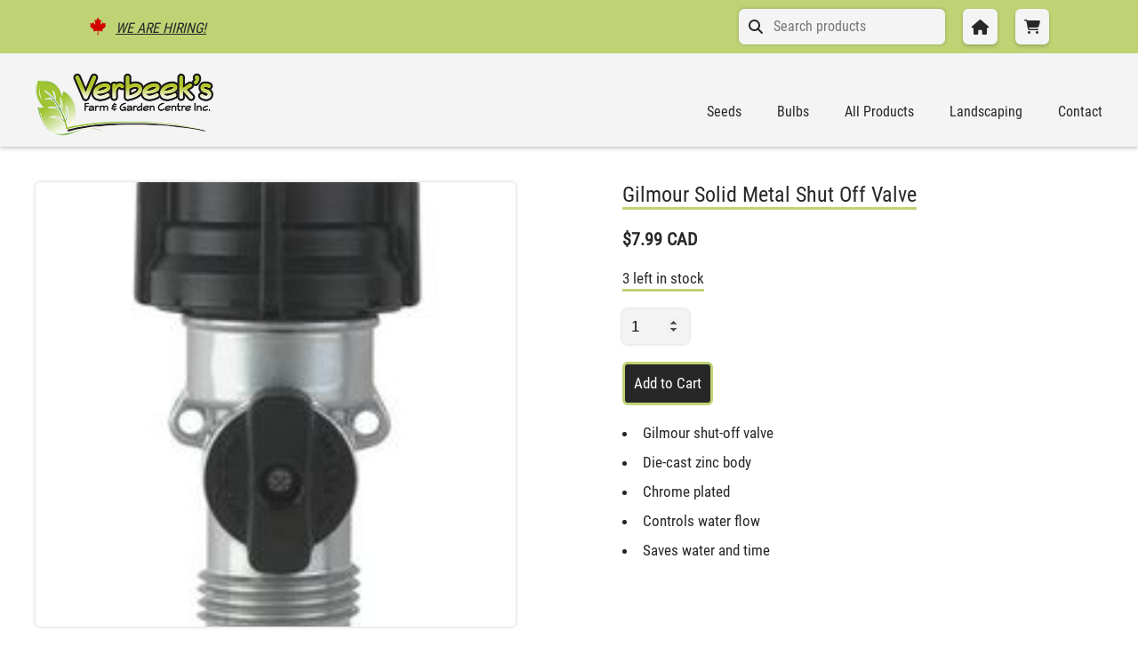

--- FILE ---
content_type: text/html; charset=utf-8
request_url: https://verbeekslandscaping.com/products/gilmour-solid-metal-shut-off-valve
body_size: 10945
content:
<!doctype html>
<html>
<head>
  <meta charset="utf-8">
  <meta http-equiv="X-UA-Compatible" content="IE=edge,chrome=1">
  <link rel="canonical" href="https://verbeekslandscaping.com/products/gilmour-solid-metal-shut-off-valve">
  <meta name="viewport" content="width=device-width,initial-scale=1,shrink-to-fit=no">
  <script>window.performance && window.performance.mark && window.performance.mark('shopify.content_for_header.start');</script><meta id="shopify-digital-wallet" name="shopify-digital-wallet" content="/50701959320/digital_wallets/dialog">
<link rel="alternate" type="application/json+oembed" href="https://verbeekslandscaping.com/products/gilmour-solid-metal-shut-off-valve.oembed">
<script async="async" src="/checkouts/internal/preloads.js?locale=en-CA"></script>
<script id="shopify-features" type="application/json">{"accessToken":"7319735239cf638d35678bdfbbf7af99","betas":["rich-media-storefront-analytics"],"domain":"verbeekslandscaping.com","predictiveSearch":true,"shopId":50701959320,"locale":"en"}</script>
<script>var Shopify = Shopify || {};
Shopify.shop = "verbeeks-farm-and-garden-centre.myshopify.com";
Shopify.locale = "en";
Shopify.currency = {"active":"CAD","rate":"1.0"};
Shopify.country = "CA";
Shopify.theme = {"name":"Verbeek s","id":114820382872,"schema_name":"Themekit template theme","schema_version":"1.0.0","theme_store_id":null,"role":"main"};
Shopify.theme.handle = "null";
Shopify.theme.style = {"id":null,"handle":null};
Shopify.cdnHost = "verbeekslandscaping.com/cdn";
Shopify.routes = Shopify.routes || {};
Shopify.routes.root = "/";</script>
<script type="module">!function(o){(o.Shopify=o.Shopify||{}).modules=!0}(window);</script>
<script>!function(o){function n(){var o=[];function n(){o.push(Array.prototype.slice.apply(arguments))}return n.q=o,n}var t=o.Shopify=o.Shopify||{};t.loadFeatures=n(),t.autoloadFeatures=n()}(window);</script>
<script id="shop-js-analytics" type="application/json">{"pageType":"product"}</script>
<script defer="defer" async type="module" src="//verbeekslandscaping.com/cdn/shopifycloud/shop-js/modules/v2/client.init-shop-cart-sync_BT-GjEfc.en.esm.js"></script>
<script defer="defer" async type="module" src="//verbeekslandscaping.com/cdn/shopifycloud/shop-js/modules/v2/chunk.common_D58fp_Oc.esm.js"></script>
<script defer="defer" async type="module" src="//verbeekslandscaping.com/cdn/shopifycloud/shop-js/modules/v2/chunk.modal_xMitdFEc.esm.js"></script>
<script type="module">
  await import("//verbeekslandscaping.com/cdn/shopifycloud/shop-js/modules/v2/client.init-shop-cart-sync_BT-GjEfc.en.esm.js");
await import("//verbeekslandscaping.com/cdn/shopifycloud/shop-js/modules/v2/chunk.common_D58fp_Oc.esm.js");
await import("//verbeekslandscaping.com/cdn/shopifycloud/shop-js/modules/v2/chunk.modal_xMitdFEc.esm.js");

  window.Shopify.SignInWithShop?.initShopCartSync?.({"fedCMEnabled":true,"windoidEnabled":true});

</script>
<script id="__st">var __st={"a":50701959320,"offset":-18000,"reqid":"22325490-7ebb-467e-9f65-737d3a34bfc7-1769511625","pageurl":"verbeekslandscaping.com\/products\/gilmour-solid-metal-shut-off-valve","u":"bc5fa3e44549","p":"product","rtyp":"product","rid":6196469727384};</script>
<script>window.ShopifyPaypalV4VisibilityTracking = true;</script>
<script id="captcha-bootstrap">!function(){'use strict';const t='contact',e='account',n='new_comment',o=[[t,t],['blogs',n],['comments',n],[t,'customer']],c=[[e,'customer_login'],[e,'guest_login'],[e,'recover_customer_password'],[e,'create_customer']],r=t=>t.map((([t,e])=>`form[action*='/${t}']:not([data-nocaptcha='true']) input[name='form_type'][value='${e}']`)).join(','),a=t=>()=>t?[...document.querySelectorAll(t)].map((t=>t.form)):[];function s(){const t=[...o],e=r(t);return a(e)}const i='password',u='form_key',d=['recaptcha-v3-token','g-recaptcha-response','h-captcha-response',i],f=()=>{try{return window.sessionStorage}catch{return}},m='__shopify_v',_=t=>t.elements[u];function p(t,e,n=!1){try{const o=window.sessionStorage,c=JSON.parse(o.getItem(e)),{data:r}=function(t){const{data:e,action:n}=t;return t[m]||n?{data:e,action:n}:{data:t,action:n}}(c);for(const[e,n]of Object.entries(r))t.elements[e]&&(t.elements[e].value=n);n&&o.removeItem(e)}catch(o){console.error('form repopulation failed',{error:o})}}const l='form_type',E='cptcha';function T(t){t.dataset[E]=!0}const w=window,h=w.document,L='Shopify',v='ce_forms',y='captcha';let A=!1;((t,e)=>{const n=(g='f06e6c50-85a8-45c8-87d0-21a2b65856fe',I='https://cdn.shopify.com/shopifycloud/storefront-forms-hcaptcha/ce_storefront_forms_captcha_hcaptcha.v1.5.2.iife.js',D={infoText:'Protected by hCaptcha',privacyText:'Privacy',termsText:'Terms'},(t,e,n)=>{const o=w[L][v],c=o.bindForm;if(c)return c(t,g,e,D).then(n);var r;o.q.push([[t,g,e,D],n]),r=I,A||(h.body.append(Object.assign(h.createElement('script'),{id:'captcha-provider',async:!0,src:r})),A=!0)});var g,I,D;w[L]=w[L]||{},w[L][v]=w[L][v]||{},w[L][v].q=[],w[L][y]=w[L][y]||{},w[L][y].protect=function(t,e){n(t,void 0,e),T(t)},Object.freeze(w[L][y]),function(t,e,n,w,h,L){const[v,y,A,g]=function(t,e,n){const i=e?o:[],u=t?c:[],d=[...i,...u],f=r(d),m=r(i),_=r(d.filter((([t,e])=>n.includes(e))));return[a(f),a(m),a(_),s()]}(w,h,L),I=t=>{const e=t.target;return e instanceof HTMLFormElement?e:e&&e.form},D=t=>v().includes(t);t.addEventListener('submit',(t=>{const e=I(t);if(!e)return;const n=D(e)&&!e.dataset.hcaptchaBound&&!e.dataset.recaptchaBound,o=_(e),c=g().includes(e)&&(!o||!o.value);(n||c)&&t.preventDefault(),c&&!n&&(function(t){try{if(!f())return;!function(t){const e=f();if(!e)return;const n=_(t);if(!n)return;const o=n.value;o&&e.removeItem(o)}(t);const e=Array.from(Array(32),(()=>Math.random().toString(36)[2])).join('');!function(t,e){_(t)||t.append(Object.assign(document.createElement('input'),{type:'hidden',name:u})),t.elements[u].value=e}(t,e),function(t,e){const n=f();if(!n)return;const o=[...t.querySelectorAll(`input[type='${i}']`)].map((({name:t})=>t)),c=[...d,...o],r={};for(const[a,s]of new FormData(t).entries())c.includes(a)||(r[a]=s);n.setItem(e,JSON.stringify({[m]:1,action:t.action,data:r}))}(t,e)}catch(e){console.error('failed to persist form',e)}}(e),e.submit())}));const S=(t,e)=>{t&&!t.dataset[E]&&(n(t,e.some((e=>e===t))),T(t))};for(const o of['focusin','change'])t.addEventListener(o,(t=>{const e=I(t);D(e)&&S(e,y())}));const B=e.get('form_key'),M=e.get(l),P=B&&M;t.addEventListener('DOMContentLoaded',(()=>{const t=y();if(P)for(const e of t)e.elements[l].value===M&&p(e,B);[...new Set([...A(),...v().filter((t=>'true'===t.dataset.shopifyCaptcha))])].forEach((e=>S(e,t)))}))}(h,new URLSearchParams(w.location.search),n,t,e,['guest_login'])})(!0,!1)}();</script>
<script integrity="sha256-4kQ18oKyAcykRKYeNunJcIwy7WH5gtpwJnB7kiuLZ1E=" data-source-attribution="shopify.loadfeatures" defer="defer" src="//verbeekslandscaping.com/cdn/shopifycloud/storefront/assets/storefront/load_feature-a0a9edcb.js" crossorigin="anonymous"></script>
<script data-source-attribution="shopify.dynamic_checkout.dynamic.init">var Shopify=Shopify||{};Shopify.PaymentButton=Shopify.PaymentButton||{isStorefrontPortableWallets:!0,init:function(){window.Shopify.PaymentButton.init=function(){};var t=document.createElement("script");t.src="https://verbeekslandscaping.com/cdn/shopifycloud/portable-wallets/latest/portable-wallets.en.js",t.type="module",document.head.appendChild(t)}};
</script>
<script data-source-attribution="shopify.dynamic_checkout.buyer_consent">
  function portableWalletsHideBuyerConsent(e){var t=document.getElementById("shopify-buyer-consent"),n=document.getElementById("shopify-subscription-policy-button");t&&n&&(t.classList.add("hidden"),t.setAttribute("aria-hidden","true"),n.removeEventListener("click",e))}function portableWalletsShowBuyerConsent(e){var t=document.getElementById("shopify-buyer-consent"),n=document.getElementById("shopify-subscription-policy-button");t&&n&&(t.classList.remove("hidden"),t.removeAttribute("aria-hidden"),n.addEventListener("click",e))}window.Shopify?.PaymentButton&&(window.Shopify.PaymentButton.hideBuyerConsent=portableWalletsHideBuyerConsent,window.Shopify.PaymentButton.showBuyerConsent=portableWalletsShowBuyerConsent);
</script>
<script data-source-attribution="shopify.dynamic_checkout.cart.bootstrap">document.addEventListener("DOMContentLoaded",(function(){function t(){return document.querySelector("shopify-accelerated-checkout-cart, shopify-accelerated-checkout")}if(t())Shopify.PaymentButton.init();else{new MutationObserver((function(e,n){t()&&(Shopify.PaymentButton.init(),n.disconnect())})).observe(document.body,{childList:!0,subtree:!0})}}));
</script>
<script id="sections-script" data-sections="product-recommendations" defer="defer" src="//verbeekslandscaping.com/cdn/shop/t/7/compiled_assets/scripts.js?v=8629"></script>
<script>window.performance && window.performance.mark && window.performance.mark('shopify.content_for_header.end');</script> <!-- Header hook for plugins -->

  <!-- og meta tags --><meta property="og:title" content="Gilmour Solid Metal Shut Off Valve" />
  <meta property="og:url" content="https://verbeekslandscaping.com/products/gilmour-solid-metal-shut-off-valve" />
  <meta property="og:description" content="Gilmour shut-off valve Die-cast zinc body Chrome plated Controls water flow Saves water and time">
  <meta property="og:type" content="website" />

  <!-- Favicon -->
  <link type="image/png" href="//verbeekslandscaping.com/cdn/shop/t/7/assets/favicon.png?v=118752453134783040191606782706" rel="icon">
  <!-- Font Awesome -->
  <script src="https://kit.fontawesome.com/c9d4a07baa.js" crossorigin="anonymous"></script>
  <!-- Flickity -->
  <link rel="stylesheet" href="https://unpkg.com/flickity@2/dist/flickity.min.css">
  <!-- CSS -->
  <link href="//verbeekslandscaping.com/cdn/shop/t/7/assets/application.scss.css?v=94982799869089713611741653855" rel="stylesheet" type="text/css" media="all" />
  <title>Gilmour Solid Metal Shut Off Valve</title>
<meta property="og:image" content="https://cdn.shopify.com/s/files/1/0507/0195/9320/files/2591.jpg?v=1763409848" />
<meta property="og:image:secure_url" content="https://cdn.shopify.com/s/files/1/0507/0195/9320/files/2591.jpg?v=1763409848" />
<meta property="og:image:width" content="200" />
<meta property="og:image:height" content="200" />
<link href="https://monorail-edge.shopifysvc.com" rel="dns-prefetch">
<script>(function(){if ("sendBeacon" in navigator && "performance" in window) {try {var session_token_from_headers = performance.getEntriesByType('navigation')[0].serverTiming.find(x => x.name == '_s').description;} catch {var session_token_from_headers = undefined;}var session_cookie_matches = document.cookie.match(/_shopify_s=([^;]*)/);var session_token_from_cookie = session_cookie_matches && session_cookie_matches.length === 2 ? session_cookie_matches[1] : "";var session_token = session_token_from_headers || session_token_from_cookie || "";function handle_abandonment_event(e) {var entries = performance.getEntries().filter(function(entry) {return /monorail-edge.shopifysvc.com/.test(entry.name);});if (!window.abandonment_tracked && entries.length === 0) {window.abandonment_tracked = true;var currentMs = Date.now();var navigation_start = performance.timing.navigationStart;var payload = {shop_id: 50701959320,url: window.location.href,navigation_start,duration: currentMs - navigation_start,session_token,page_type: "product"};window.navigator.sendBeacon("https://monorail-edge.shopifysvc.com/v1/produce", JSON.stringify({schema_id: "online_store_buyer_site_abandonment/1.1",payload: payload,metadata: {event_created_at_ms: currentMs,event_sent_at_ms: currentMs}}));}}window.addEventListener('pagehide', handle_abandonment_event);}}());</script>
<script id="web-pixels-manager-setup">(function e(e,d,r,n,o){if(void 0===o&&(o={}),!Boolean(null===(a=null===(i=window.Shopify)||void 0===i?void 0:i.analytics)||void 0===a?void 0:a.replayQueue)){var i,a;window.Shopify=window.Shopify||{};var t=window.Shopify;t.analytics=t.analytics||{};var s=t.analytics;s.replayQueue=[],s.publish=function(e,d,r){return s.replayQueue.push([e,d,r]),!0};try{self.performance.mark("wpm:start")}catch(e){}var l=function(){var e={modern:/Edge?\/(1{2}[4-9]|1[2-9]\d|[2-9]\d{2}|\d{4,})\.\d+(\.\d+|)|Firefox\/(1{2}[4-9]|1[2-9]\d|[2-9]\d{2}|\d{4,})\.\d+(\.\d+|)|Chrom(ium|e)\/(9{2}|\d{3,})\.\d+(\.\d+|)|(Maci|X1{2}).+ Version\/(15\.\d+|(1[6-9]|[2-9]\d|\d{3,})\.\d+)([,.]\d+|)( \(\w+\)|)( Mobile\/\w+|) Safari\/|Chrome.+OPR\/(9{2}|\d{3,})\.\d+\.\d+|(CPU[ +]OS|iPhone[ +]OS|CPU[ +]iPhone|CPU IPhone OS|CPU iPad OS)[ +]+(15[._]\d+|(1[6-9]|[2-9]\d|\d{3,})[._]\d+)([._]\d+|)|Android:?[ /-](13[3-9]|1[4-9]\d|[2-9]\d{2}|\d{4,})(\.\d+|)(\.\d+|)|Android.+Firefox\/(13[5-9]|1[4-9]\d|[2-9]\d{2}|\d{4,})\.\d+(\.\d+|)|Android.+Chrom(ium|e)\/(13[3-9]|1[4-9]\d|[2-9]\d{2}|\d{4,})\.\d+(\.\d+|)|SamsungBrowser\/([2-9]\d|\d{3,})\.\d+/,legacy:/Edge?\/(1[6-9]|[2-9]\d|\d{3,})\.\d+(\.\d+|)|Firefox\/(5[4-9]|[6-9]\d|\d{3,})\.\d+(\.\d+|)|Chrom(ium|e)\/(5[1-9]|[6-9]\d|\d{3,})\.\d+(\.\d+|)([\d.]+$|.*Safari\/(?![\d.]+ Edge\/[\d.]+$))|(Maci|X1{2}).+ Version\/(10\.\d+|(1[1-9]|[2-9]\d|\d{3,})\.\d+)([,.]\d+|)( \(\w+\)|)( Mobile\/\w+|) Safari\/|Chrome.+OPR\/(3[89]|[4-9]\d|\d{3,})\.\d+\.\d+|(CPU[ +]OS|iPhone[ +]OS|CPU[ +]iPhone|CPU IPhone OS|CPU iPad OS)[ +]+(10[._]\d+|(1[1-9]|[2-9]\d|\d{3,})[._]\d+)([._]\d+|)|Android:?[ /-](13[3-9]|1[4-9]\d|[2-9]\d{2}|\d{4,})(\.\d+|)(\.\d+|)|Mobile Safari.+OPR\/([89]\d|\d{3,})\.\d+\.\d+|Android.+Firefox\/(13[5-9]|1[4-9]\d|[2-9]\d{2}|\d{4,})\.\d+(\.\d+|)|Android.+Chrom(ium|e)\/(13[3-9]|1[4-9]\d|[2-9]\d{2}|\d{4,})\.\d+(\.\d+|)|Android.+(UC? ?Browser|UCWEB|U3)[ /]?(15\.([5-9]|\d{2,})|(1[6-9]|[2-9]\d|\d{3,})\.\d+)\.\d+|SamsungBrowser\/(5\.\d+|([6-9]|\d{2,})\.\d+)|Android.+MQ{2}Browser\/(14(\.(9|\d{2,})|)|(1[5-9]|[2-9]\d|\d{3,})(\.\d+|))(\.\d+|)|K[Aa][Ii]OS\/(3\.\d+|([4-9]|\d{2,})\.\d+)(\.\d+|)/},d=e.modern,r=e.legacy,n=navigator.userAgent;return n.match(d)?"modern":n.match(r)?"legacy":"unknown"}(),u="modern"===l?"modern":"legacy",c=(null!=n?n:{modern:"",legacy:""})[u],f=function(e){return[e.baseUrl,"/wpm","/b",e.hashVersion,"modern"===e.buildTarget?"m":"l",".js"].join("")}({baseUrl:d,hashVersion:r,buildTarget:u}),m=function(e){var d=e.version,r=e.bundleTarget,n=e.surface,o=e.pageUrl,i=e.monorailEndpoint;return{emit:function(e){var a=e.status,t=e.errorMsg,s=(new Date).getTime(),l=JSON.stringify({metadata:{event_sent_at_ms:s},events:[{schema_id:"web_pixels_manager_load/3.1",payload:{version:d,bundle_target:r,page_url:o,status:a,surface:n,error_msg:t},metadata:{event_created_at_ms:s}}]});if(!i)return console&&console.warn&&console.warn("[Web Pixels Manager] No Monorail endpoint provided, skipping logging."),!1;try{return self.navigator.sendBeacon.bind(self.navigator)(i,l)}catch(e){}var u=new XMLHttpRequest;try{return u.open("POST",i,!0),u.setRequestHeader("Content-Type","text/plain"),u.send(l),!0}catch(e){return console&&console.warn&&console.warn("[Web Pixels Manager] Got an unhandled error while logging to Monorail."),!1}}}}({version:r,bundleTarget:l,surface:e.surface,pageUrl:self.location.href,monorailEndpoint:e.monorailEndpoint});try{o.browserTarget=l,function(e){var d=e.src,r=e.async,n=void 0===r||r,o=e.onload,i=e.onerror,a=e.sri,t=e.scriptDataAttributes,s=void 0===t?{}:t,l=document.createElement("script"),u=document.querySelector("head"),c=document.querySelector("body");if(l.async=n,l.src=d,a&&(l.integrity=a,l.crossOrigin="anonymous"),s)for(var f in s)if(Object.prototype.hasOwnProperty.call(s,f))try{l.dataset[f]=s[f]}catch(e){}if(o&&l.addEventListener("load",o),i&&l.addEventListener("error",i),u)u.appendChild(l);else{if(!c)throw new Error("Did not find a head or body element to append the script");c.appendChild(l)}}({src:f,async:!0,onload:function(){if(!function(){var e,d;return Boolean(null===(d=null===(e=window.Shopify)||void 0===e?void 0:e.analytics)||void 0===d?void 0:d.initialized)}()){var d=window.webPixelsManager.init(e)||void 0;if(d){var r=window.Shopify.analytics;r.replayQueue.forEach((function(e){var r=e[0],n=e[1],o=e[2];d.publishCustomEvent(r,n,o)})),r.replayQueue=[],r.publish=d.publishCustomEvent,r.visitor=d.visitor,r.initialized=!0}}},onerror:function(){return m.emit({status:"failed",errorMsg:"".concat(f," has failed to load")})},sri:function(e){var d=/^sha384-[A-Za-z0-9+/=]+$/;return"string"==typeof e&&d.test(e)}(c)?c:"",scriptDataAttributes:o}),m.emit({status:"loading"})}catch(e){m.emit({status:"failed",errorMsg:(null==e?void 0:e.message)||"Unknown error"})}}})({shopId: 50701959320,storefrontBaseUrl: "https://verbeekslandscaping.com",extensionsBaseUrl: "https://extensions.shopifycdn.com/cdn/shopifycloud/web-pixels-manager",monorailEndpoint: "https://monorail-edge.shopifysvc.com/unstable/produce_batch",surface: "storefront-renderer",enabledBetaFlags: ["2dca8a86"],webPixelsConfigList: [{"id":"shopify-app-pixel","configuration":"{}","eventPayloadVersion":"v1","runtimeContext":"STRICT","scriptVersion":"0450","apiClientId":"shopify-pixel","type":"APP","privacyPurposes":["ANALYTICS","MARKETING"]},{"id":"shopify-custom-pixel","eventPayloadVersion":"v1","runtimeContext":"LAX","scriptVersion":"0450","apiClientId":"shopify-pixel","type":"CUSTOM","privacyPurposes":["ANALYTICS","MARKETING"]}],isMerchantRequest: false,initData: {"shop":{"name":"Verbeek's Farm \u0026 Garden Centre","paymentSettings":{"currencyCode":"CAD"},"myshopifyDomain":"verbeeks-farm-and-garden-centre.myshopify.com","countryCode":"CA","storefrontUrl":"https:\/\/verbeekslandscaping.com"},"customer":null,"cart":null,"checkout":null,"productVariants":[{"price":{"amount":7.99,"currencyCode":"CAD"},"product":{"title":"Gilmour Solid Metal Shut Off Valve","vendor":"GILMOUR","id":"6196469727384","untranslatedTitle":"Gilmour Solid Metal Shut Off Valve","url":"\/products\/gilmour-solid-metal-shut-off-valve","type":"GARDEN SUPPLIES"},"id":"37835676549272","image":{"src":"\/\/verbeekslandscaping.com\/cdn\/shop\/files\/2591.jpg?v=1763409848"},"sku":"2591","title":"Default Title","untranslatedTitle":"Default Title"}],"purchasingCompany":null},},"https://verbeekslandscaping.com/cdn","fcfee988w5aeb613cpc8e4bc33m6693e112",{"modern":"","legacy":""},{"shopId":"50701959320","storefrontBaseUrl":"https:\/\/verbeekslandscaping.com","extensionBaseUrl":"https:\/\/extensions.shopifycdn.com\/cdn\/shopifycloud\/web-pixels-manager","surface":"storefront-renderer","enabledBetaFlags":"[\"2dca8a86\"]","isMerchantRequest":"false","hashVersion":"fcfee988w5aeb613cpc8e4bc33m6693e112","publish":"custom","events":"[[\"page_viewed\",{}],[\"product_viewed\",{\"productVariant\":{\"price\":{\"amount\":7.99,\"currencyCode\":\"CAD\"},\"product\":{\"title\":\"Gilmour Solid Metal Shut Off Valve\",\"vendor\":\"GILMOUR\",\"id\":\"6196469727384\",\"untranslatedTitle\":\"Gilmour Solid Metal Shut Off Valve\",\"url\":\"\/products\/gilmour-solid-metal-shut-off-valve\",\"type\":\"GARDEN SUPPLIES\"},\"id\":\"37835676549272\",\"image\":{\"src\":\"\/\/verbeekslandscaping.com\/cdn\/shop\/files\/2591.jpg?v=1763409848\"},\"sku\":\"2591\",\"title\":\"Default Title\",\"untranslatedTitle\":\"Default Title\"}}]]"});</script><script>
  window.ShopifyAnalytics = window.ShopifyAnalytics || {};
  window.ShopifyAnalytics.meta = window.ShopifyAnalytics.meta || {};
  window.ShopifyAnalytics.meta.currency = 'CAD';
  var meta = {"product":{"id":6196469727384,"gid":"gid:\/\/shopify\/Product\/6196469727384","vendor":"GILMOUR","type":"GARDEN SUPPLIES","handle":"gilmour-solid-metal-shut-off-valve","variants":[{"id":37835676549272,"price":799,"name":"Gilmour Solid Metal Shut Off Valve","public_title":null,"sku":"2591"}],"remote":false},"page":{"pageType":"product","resourceType":"product","resourceId":6196469727384,"requestId":"22325490-7ebb-467e-9f65-737d3a34bfc7-1769511625"}};
  for (var attr in meta) {
    window.ShopifyAnalytics.meta[attr] = meta[attr];
  }
</script>
<script class="analytics">
  (function () {
    var customDocumentWrite = function(content) {
      var jquery = null;

      if (window.jQuery) {
        jquery = window.jQuery;
      } else if (window.Checkout && window.Checkout.$) {
        jquery = window.Checkout.$;
      }

      if (jquery) {
        jquery('body').append(content);
      }
    };

    var hasLoggedConversion = function(token) {
      if (token) {
        return document.cookie.indexOf('loggedConversion=' + token) !== -1;
      }
      return false;
    }

    var setCookieIfConversion = function(token) {
      if (token) {
        var twoMonthsFromNow = new Date(Date.now());
        twoMonthsFromNow.setMonth(twoMonthsFromNow.getMonth() + 2);

        document.cookie = 'loggedConversion=' + token + '; expires=' + twoMonthsFromNow;
      }
    }

    var trekkie = window.ShopifyAnalytics.lib = window.trekkie = window.trekkie || [];
    if (trekkie.integrations) {
      return;
    }
    trekkie.methods = [
      'identify',
      'page',
      'ready',
      'track',
      'trackForm',
      'trackLink'
    ];
    trekkie.factory = function(method) {
      return function() {
        var args = Array.prototype.slice.call(arguments);
        args.unshift(method);
        trekkie.push(args);
        return trekkie;
      };
    };
    for (var i = 0; i < trekkie.methods.length; i++) {
      var key = trekkie.methods[i];
      trekkie[key] = trekkie.factory(key);
    }
    trekkie.load = function(config) {
      trekkie.config = config || {};
      trekkie.config.initialDocumentCookie = document.cookie;
      var first = document.getElementsByTagName('script')[0];
      var script = document.createElement('script');
      script.type = 'text/javascript';
      script.onerror = function(e) {
        var scriptFallback = document.createElement('script');
        scriptFallback.type = 'text/javascript';
        scriptFallback.onerror = function(error) {
                var Monorail = {
      produce: function produce(monorailDomain, schemaId, payload) {
        var currentMs = new Date().getTime();
        var event = {
          schema_id: schemaId,
          payload: payload,
          metadata: {
            event_created_at_ms: currentMs,
            event_sent_at_ms: currentMs
          }
        };
        return Monorail.sendRequest("https://" + monorailDomain + "/v1/produce", JSON.stringify(event));
      },
      sendRequest: function sendRequest(endpointUrl, payload) {
        // Try the sendBeacon API
        if (window && window.navigator && typeof window.navigator.sendBeacon === 'function' && typeof window.Blob === 'function' && !Monorail.isIos12()) {
          var blobData = new window.Blob([payload], {
            type: 'text/plain'
          });

          if (window.navigator.sendBeacon(endpointUrl, blobData)) {
            return true;
          } // sendBeacon was not successful

        } // XHR beacon

        var xhr = new XMLHttpRequest();

        try {
          xhr.open('POST', endpointUrl);
          xhr.setRequestHeader('Content-Type', 'text/plain');
          xhr.send(payload);
        } catch (e) {
          console.log(e);
        }

        return false;
      },
      isIos12: function isIos12() {
        return window.navigator.userAgent.lastIndexOf('iPhone; CPU iPhone OS 12_') !== -1 || window.navigator.userAgent.lastIndexOf('iPad; CPU OS 12_') !== -1;
      }
    };
    Monorail.produce('monorail-edge.shopifysvc.com',
      'trekkie_storefront_load_errors/1.1',
      {shop_id: 50701959320,
      theme_id: 114820382872,
      app_name: "storefront",
      context_url: window.location.href,
      source_url: "//verbeekslandscaping.com/cdn/s/trekkie.storefront.a804e9514e4efded663580eddd6991fcc12b5451.min.js"});

        };
        scriptFallback.async = true;
        scriptFallback.src = '//verbeekslandscaping.com/cdn/s/trekkie.storefront.a804e9514e4efded663580eddd6991fcc12b5451.min.js';
        first.parentNode.insertBefore(scriptFallback, first);
      };
      script.async = true;
      script.src = '//verbeekslandscaping.com/cdn/s/trekkie.storefront.a804e9514e4efded663580eddd6991fcc12b5451.min.js';
      first.parentNode.insertBefore(script, first);
    };
    trekkie.load(
      {"Trekkie":{"appName":"storefront","development":false,"defaultAttributes":{"shopId":50701959320,"isMerchantRequest":null,"themeId":114820382872,"themeCityHash":"74597132402527600","contentLanguage":"en","currency":"CAD","eventMetadataId":"8d2d96ad-f476-4393-bbe0-286835c89604"},"isServerSideCookieWritingEnabled":true,"monorailRegion":"shop_domain","enabledBetaFlags":["65f19447"]},"Session Attribution":{},"S2S":{"facebookCapiEnabled":false,"source":"trekkie-storefront-renderer","apiClientId":580111}}
    );

    var loaded = false;
    trekkie.ready(function() {
      if (loaded) return;
      loaded = true;

      window.ShopifyAnalytics.lib = window.trekkie;

      var originalDocumentWrite = document.write;
      document.write = customDocumentWrite;
      try { window.ShopifyAnalytics.merchantGoogleAnalytics.call(this); } catch(error) {};
      document.write = originalDocumentWrite;

      window.ShopifyAnalytics.lib.page(null,{"pageType":"product","resourceType":"product","resourceId":6196469727384,"requestId":"22325490-7ebb-467e-9f65-737d3a34bfc7-1769511625","shopifyEmitted":true});

      var match = window.location.pathname.match(/checkouts\/(.+)\/(thank_you|post_purchase)/)
      var token = match? match[1]: undefined;
      if (!hasLoggedConversion(token)) {
        setCookieIfConversion(token);
        window.ShopifyAnalytics.lib.track("Viewed Product",{"currency":"CAD","variantId":37835676549272,"productId":6196469727384,"productGid":"gid:\/\/shopify\/Product\/6196469727384","name":"Gilmour Solid Metal Shut Off Valve","price":"7.99","sku":"2591","brand":"GILMOUR","variant":null,"category":"GARDEN SUPPLIES","nonInteraction":true,"remote":false},undefined,undefined,{"shopifyEmitted":true});
      window.ShopifyAnalytics.lib.track("monorail:\/\/trekkie_storefront_viewed_product\/1.1",{"currency":"CAD","variantId":37835676549272,"productId":6196469727384,"productGid":"gid:\/\/shopify\/Product\/6196469727384","name":"Gilmour Solid Metal Shut Off Valve","price":"7.99","sku":"2591","brand":"GILMOUR","variant":null,"category":"GARDEN SUPPLIES","nonInteraction":true,"remote":false,"referer":"https:\/\/verbeekslandscaping.com\/products\/gilmour-solid-metal-shut-off-valve"});
      }
    });


        var eventsListenerScript = document.createElement('script');
        eventsListenerScript.async = true;
        eventsListenerScript.src = "//verbeekslandscaping.com/cdn/shopifycloud/storefront/assets/shop_events_listener-3da45d37.js";
        document.getElementsByTagName('head')[0].appendChild(eventsListenerScript);

})();</script>
<script
  defer
  src="https://verbeekslandscaping.com/cdn/shopifycloud/perf-kit/shopify-perf-kit-3.0.4.min.js"
  data-application="storefront-renderer"
  data-shop-id="50701959320"
  data-render-region="gcp-us-east1"
  data-page-type="product"
  data-theme-instance-id="114820382872"
  data-theme-name="Themekit template theme"
  data-theme-version="1.0.0"
  data-monorail-region="shop_domain"
  data-resource-timing-sampling-rate="10"
  data-shs="true"
  data-shs-beacon="true"
  data-shs-export-with-fetch="true"
  data-shs-logs-sample-rate="1"
  data-shs-beacon-endpoint="https://verbeekslandscaping.com/api/collect"
></script>
</head>
<body>

  <div id="shopify-section-header" class="shopify-section"><section data-section-id="header" data-section-type="header">

  <nav class="mobile-nav">
    <ul>
      <li><button title="Close Navigation" aria-label="Close Navigation" class="exit-nav"><i class="fas fa-times-circle"></i></button></li><li>
        <a href="/" >
          Home
        </a>
      </li>
    <li>
        <a href="/collections/all-products" >
          All Products
        </a>
      </li>
    <li>
        <a href="/collections" >
          Collections
        </a>
      </li>
    <li>
        <a href="/pages/landscaping" >
          Landscaping
        </a>
      </li>
    <li>
        <a href="/pages/about-us" >
          About Us
        </a>
      </li>
    <li>
        <a href="/pages/contact" >
          Contact
        </a>
      </li>
    
    </ul>
    <img src="//verbeekslandscaping.com/cdn/shop/t/7/assets/logo.png?v=136279013600371855071606398914" alt="The letter V with a leaf on the end" loading="lazy">
  </nav>

  <header role="banner">
    <nav class="secondary-nav">
      <ul>
        <li><i class="fab fa-canadian-maple-leaf"></i><a href="/pages/about">We are Hiring!</a></li>
        <li>
          <form action="/search" method="get" role="search">
            <i class="fas fa-search"></i>
            <input type="hidden" name="type" value="product" />
            <input type="hidden" name="options[prefix]" value="last">
            <input class="search" type="search" name="q" value="" placeholder="Search products">
          </form>
        </li>
        <li><a title="Home" aria-label="Home" href="/" class="button"><i class="fas fa-home"></i></a></li>
          
          <li><a title="View Cart" aria-label="View Cart" class="button" href="/cart"><i class="fas fa-shopping-cart no-right"></i></a></li>
         
      </ul>  
    </nav>

    <nav class="primary-nav">
      <div class="wrapper">
        <ul class="primary-ul">
          <li class="desktop-h1">
            <h1>
              <a title="Home" aria-label="Home" href="/">
                <img src="//verbeekslandscaping.com/cdn/shop/t/7/assets/logo.png?v=136279013600371855071606398914" alt="Verbeek's Farm & Garden Centre" loading="lazy">
              </a>
            </h1>
          </li>
          <li class="align-right">
            <button title="Open Navigation" aria-label="Close Navigation" class="open-nav">
              <i class="fas fa-align-right"></i>
            </button>
          </li><li class="primary">
                  <a href="/collections/seeds" >
                    Seeds
                  </a><ul class="dropdown-ul"><li>
                          <a href="/collections/flower-seeds" >
                            Flower Seeds
                          </a></li><li>
                          <a href="/collections/vegetable-seeds" >
                            Vegetable Seeds
                          </a></li><li>
                          <a href="/collections/bulk-seeds" >
                            Bulk Seeds
                          </a></li><li>
                          <a href="/collections/bird-seed" >
                            Bird Seed
                          </a></li></ul></li><li class="primary">
                  <a href="/collections/bulbs" >
                    Bulbs
                  </a><ul class="dropdown-ul"><li>
                          <a href="/collections/fall-bulbs" >
                            Fall Bulbs
                          </a></li></ul></li><li class="primary">
                  <a href="/collections/all-products" >
                    All Products
                  </a></li><li class="primary">
                  <a href="/pages/landscaping" >
                    Landscaping
                  </a></li><li class="primary">
                  <a href="/pages/contact" >
                    Contact
                  </a></li></ul>
      </div>
    </nav>
  </header>
</section>
  


          <!-- {
          "type": "header",
          "content": "Announcement bar"
          },
          {
          "type": "checkbox",
          "id": "announcement_bar_enabled",
          "label": "Show announcement",
          "default": false
          },
          {
          "type": "checkbox",
          "id": "announcement_bar_home_page_only",
          "label": "Show on home page only",
          "default": true
          },
          {
          "type": "text",
          "id": "announcement_bar_text",
          "label": "Announcement text",
          "default": "Announce something here"
          },
          {
          "type": "url",
          "id": "announcement_bar_link",
          "label": "Announcement link",
          "info": "Optional"
          },
   -->
  </div>

  <main role="main">
    <div class="wrapper">
  <section class="individual-product-container">

    <!-- 
     -->

    <div class="images-container">
      <img class="featured-image" loading="lazy" src="//verbeekslandscaping.com/cdn/shop/files/2591.jpg?v=1763409848"
        alt="Gilmour Solid Metal Shut Off Valve" id="ProductPhotoImg">
      
    </div>

    <div class="product-content-container">
      <h2>Gilmour Solid Metal Shut Off Valve</h2>
      <div class="price-container">
        <p class="price">$7.99 CAD</p>
        
      </div>
      <!-- if there are no variants -->
      
      <p class="stock-p">3 left in stock</p>
      
      <form class="product-form" action="/cart/add" method="post" enctype="multipart/form-data" id="AddToCartForm">
        <div class="variant-quantity-container">
          <!-- if there are no variants -->
          
          <select class="sr-only" name="id" id="productSelect">
            
            <option select="selected" value="37835676549272">
              Default Title - $7.99 CAD
            </option>
            
          </select>
          
          <input type="number" id="Quantity" name="quantity" value="1" min="1" max="100">
        </div>
        
        <button class="button-reverse" type="submit" name="add" id="AddToCart">Add to Cart</button>
        
      </form>
      <div class="description-container">
        <ul>
<li><span>Gilmour shut-off valve</span></li>
<li><span> Die-cast zinc body</span></li>
<li><span> Chrome plated</span></li>
<li><span>Controls water flow </span></li>
<li><span>Saves water and time</span></li>
</ul>
      </div>
    </div>

  </section>
  <div id="shopify-section-product-recommendations" class="shopify-section"><div class="product-recommendations" data-product-id="6196469727384" data-limit="4"></div>


</div>
</div>
  </main>

  <div id="shopify-section-footer" class="shopify-section"><footer>
  <div class="wrapper">
    <div class="nav-container">
      <nav>
        <h2>Learn More</h2><ul class="links-footer-ul">
          
          <li><a href="/pages/about-us">About Us</a></li>
          
          <li><a href="/pages/landscaping">Landscaping</a></li>
          
          <li><a href="/collections">Collections</a></li>
          
        </ul>
      </nav>
      <nav>
        <h2>Help Centre</h2><ul class="links-footer-ul">
          
          <li><a href="/pages/contact">Contact</a></li>
          
          <li><a href="/pages/shipping-pick-ups">Shipping, Local Pickup & Delivery</a></li>
          
          <li><a href="/pages/returns-warranty">Returns & Warranty</a></li>
          
          <li><a href="/pages/privacy-policy">Privacy Policy</a></li>
          
          <li><a href="/pages/terms-conditions">Terms of Service</a></li>
          
        </ul>
      </nav>
    </div>
    <div class="hours-logo-container">
      <div class="hours-number-container hours-number-container-footer">
        <h2>Hours</h2>
        <p>Monday to Saturday: 8:30am - 5:30pm</p>
        <p>Sunday: Closed</p>
        <a title="Call us" href="tel:519-482-9333"><i class="fas fa-phone"></i>519-482-9333</a>
        <a title="E-mail us" href="mailto:verbeeksonlinesales@gmail.com"><i class="fas fa-envelope"></i>verbeeksonlinesales@gmail.com</a>
      </div>
      <div class="img-copyright-container">
        <img src="//verbeekslandscaping.com/cdn/shop/t/7/assets/logo.png?v=136279013600371855071606398914" alt="Verbeeks' Farm and Garden Centre" loading="lazy">
        <p>© <script>document.write(new Date().getFullYear())</script> Verbeek's F&GC</p>
      </div>
    </div>
  </div>
  <nav class="social-footer-nav"><ul class="social-footer-ul">
      
      <li><a href="https://www.facebook.com/Verbeeks-Farm-Garden-Centre-178703432236652"><i aria-label="Facebook" class="fab fa-facebook-f"></i></a></li>
      
      <li><a href="https://www.instagram.com/verbeekslandscaping/"><i aria-label="Instagram" class="fab fa-instagram"></i></a></li>
      
      <li><a href="/"><i aria-label="Home" class="fas fa-home"></i></a></li>
      
    </ul>
  </nav>
</footer>
  

</div>
</body>
  <!-- jQuery -->
  <script src="https://code.jquery.com/jquery-3.4.1.js" integrity="sha256-WpOohJOqMqqyKL9FccASB9O0KwACQJpFTUBLTYOVvVU="
    crossorigin="anonymous"></script>
  <!-- JavaScript -->
  <script src="//verbeekslandscaping.com/cdn/shop/t/7/assets/application.js?v=120138489355323040361631747856" type="text/javascript"></script>
  <script src="https://unpkg.com/flickity@2/dist/flickity.pkgd.min.js"></script>
</html>
